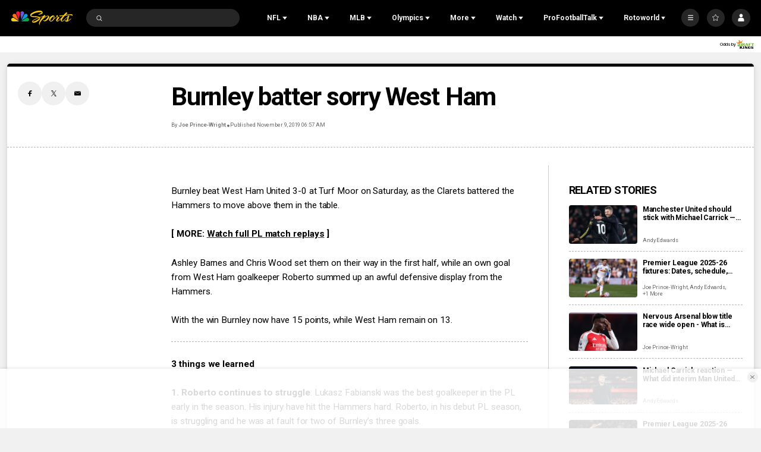

--- FILE ---
content_type: text/plain; charset=utf-8
request_url: https://widgets.media.sportradar.com/NBCUniversal/licensing
body_size: 10804
content:
U2FsdGVkX19A8TNeow/Jfz+Bwqh9yt49mn3SuWVMSvkphfkam/ArBsX9DOVcmcIJikgB7QOF5NzGmXMl9zsCnKLEo2Iv04uHjnVKSwQnhwbihyV/qXNWJhahFQwDUBQRoGVdkMC4wKdxK2zOH/VwpfNLdBFGcNU1MRDvF3Xd+U6q7R9aUTKqj01I7XYPPR1hlZyeccOrAkE7lEvsvOzPkLKKalIYuAK3rHomvwIbHLMkjZoxMfs66PTbYjowW3kGZW7JjAoI55rOMWF1OC8xex61EqmoimGA17i3fvL51lUalmPNV+Xfu4/nfaRdr6RcNBE+PvKoTRAyXNpkvJ0JGkvhY3WVjC31uYD1uMalPFWYeBrkXZHnMOuhUNiO6TfmkEwSwyH1c3Tm1iYCFY3u2I9XzZR3Lie98KokT/leXcWTF2KzV7xV7iehGTffVsMOCMnpFcInCcJXDcvSDx4gz6BcBLysEItrZ7WNFk55xBCixgrOXHNPNnm/Znu4wg7y4fvO9h+8gfW7WWXHAhxMMTtf/dKmbwgHee30nbyXraXR6BaV9IUcWBVxhZoBomMHsU3mrV13WIClTQxa6c0crcBt6zAsWtc5GUZ3zlDdSJvdVUKYdhkyal3Bsjtx0q25CW8iZMJvA3Xcle3D6NxkMRO97zTI8ZFefBzmaqJkTQurUbvEhtl17UU8b5cVyIn/rUHeD2RgVcHgM3istM3iwfPAT1o8jtAeDW5lQD4YheIvdywCLSkzsx5D3cK80sKkz/xc5v3SBdm9B7acuemZysmGf+t+FrRZT4jREG2vkIeKJ39jzNGIjLSzFTTNUUDzh6T5euC75yVMMgc+erzoxkXjwcZMEgsTcHiomTjrIeiM2PCU4AcFqsBGyZJre2h2AfHrvO0WJRU5OeOQk//y2PvOWJ9e/[base64]/UIbBIJm78eeC9jBzQAtzEz54Zg/WyBKFcF/Q+zBEPgGpjdpItqyYxBOoZUErWeKM5CTYnfPhIXbwc6RWqi8/t6UTsOM/NOh7nm7WCazn81iJXaTRi1Gy3iwK4P6uqnJ7IjcOaEhY2AKL3ydILaFyAuCJg5hIg6TaKYBErlbQNi4Ns7QmEWpdO8o1mwMZoZYBbUxMiN4HzmQ4OL+bHjOUqKnj1zl/0+C7UntZbZp3NmvjsIBaDhLX7uSKsmyxKxX9Wl3nXRuyI4EOAQ4SFG13REuJ8VNoc6qD7Sk3AFlozjZnphGcH5ZdNig8YC99lFGIaK27CIDfbTPOiEMLgUX8WL/OaDR4+egbvMHb8vQNTxQ0NdfQT3HAJNpocaaTlHbfb6sg1uvLsa4AxnxAvHCAATGpc1AkCQoeBfoddym5F3F/fCn6ewH2aTHcvV2PxXYN5r4qgTnvjhjYZ81Z23TyokafP+uiKxaen7TKBVwdPdoJ1ot2RkXDYy1GWYJIqjV+SkaMjlErcK9fEtCylIpSLjS2m/tBinBhZffkIbPk/vrIv3o6/WMsjUQF4B7xQL6fanpc2vQbUxeNg6QYIvGf4sw7G1aRsh05e6Oecs1cf0altT5xcTuhUkyzx/mY8JYfAD1VkjOStDthN4QraZX9Ze729TPECvdbgPpDZDDnZmtpl7yPOVG/OpkzwX9y9a/[base64]/WYGok1pMix5cIqujPiC7aFXFq7JPbUHaAPofCIRxK8wpV+4elGtPnqamGZT/HkNVSIfdl4KHGa/EyyDES8LvLzGv5014nXTWn73bWCX8kHaAZBQl8rZ6//6Ctf9U7LaEqVFbvKn7skOoSG2cqKhesHr2QrSgIOchXzup5946MvtpLe4S/Z5Fdz1cNezEzb0oHIq01hJA6YRwPq2uWplH0wgS8YjOY9TrIJMkDKar6ndvexQd77A13p76oG3MFHZyzEQ0HqbOkQplCJKwVG2vqFAEo5RJ7JKgr3hVsgu6dCJNxOluc2b204nZ87Fp4mwkxEcKfEZl7ps6l6B4LCzxlB/P0ChMbdjBVTfnig5THkniPHDfL6/F1pjEEE6555eadSPy1lxU/q00CdNJdvpcbBZIJdDQviEudeT9/HehfKXXZVzFagd+We0vsvNjIicBW9et/[base64]/6D/7Dz+eG8kYqMj0IpFt/wzjbMuoShgi7XVab+Bco1chOciEReyD9ChgUbQFauVfgCU47AyfBjRkEtTIGLhL/[base64]/sboQqk47PA5K/2m8jT76IK+jg/qkxLxqnSjfGmR9qV6ta9Y0sLaSss1AjYGNM2uPeO9IWmOo9CTbuA6tFppfnioN2LMOlpVnkwggFmyAa1aBT0WL2A++OYK6FRh5bo31YCS/zafB5lWw+L4hioEmrILIWHFoZW76NzDN2qV9yg3CM2Jm5L2pr05aX4kcADjg6ZPVqOkJhScTWcbovahlyDkz0NYDvR17j2U7aFY58+njD9ipl3VdErGGqjcuOrfxpWAqZDMR+LINTUy/WW8S9wA7Iu5k5SdOjoZeCnMdOWFes0A6NUoqMRNlIUwR24vmWeGjYjYR6CnKPqfcYm+HGQ6yCPmrC4k/rKRtCKhzZOv2gupC3qLUo3vebeeH3+GOTHPOOswBrMqo0KzwUUqvnoMfI4GAsFFeqMoEGeGGusOPi5jzfZFidt1MBB/glUY625et6OkY4svMth9elyJ1BWsPWsHYOJ+q2HPS14jP1vSwBV3oNDqWGIxZxLpYyoIpVthBMdo9i6c2QIyDMfPxnaHVStDCT2N+1LpFxZksicsRqwGFkcRPTptZO/qi3zb9BgRDfW/HkvcLVekcqd/U7Sc+aBTVRoPKuoFMmOTPKgT35VW5S8uGRnx0O1XMBSQAq6Or2dSlo0AB9F8wuo02AiqlAU8+Kk7EdFU1jcqZYDpENoq/NoTQPVuVzq8FtQPkY1L1cBGAucwELY3olzvgIHScHlep7DnAPx1gd1SObeYGZVDhaagzJjvHvwGPK1kA3F9/Q9a4I+JOwSljh4//wFKnPCFTBICn46etc/KoopH6K6HPRxF47va1NnyEwxRjtD+5u3VLsFQF75Y3NceZZAdU7dSp/01V17ug+8lOJ/a8jTuwS9F9p0f9wRaze1Ekj5Ydbm0Ztdf9BJ8iAHNvpmcHy+IczFWai9BsCyUPlk6LhxTNgNESG4ahbCyTsNFoTAQ5IKZs+i2pUR13M7rBSyI3iEaHfhRZvRvLldcINgz9BU4dWNq76LPzgq2snR9N1JwBgZMqvoMtRwGCHoB+a0RpYOe4/o6dIj0y2V/oEQqBcT0rf7tFuuGQKvjjEwmchCCbtmgFlEeKUF4jcdBCp0b1PcSRrJ/616fhHcGbvCtsn8/kMl4+3sgR9tbdxdJQIUTUU7q9cw/Dq1lD0a3GWOb0OGFb/KzOFBkOlDNuolGVYtadTgMk6ARvNVWL1N+Krog+soTQjrhSOZ81kKE/sHhVNVhhBmebd026s0zsgf9403KHfF++wTCEhrhJVy8Lg1qLa0VuVN2dhzsea0/KXQwEXLMnQU+/[base64]/ZBzanzeqyuFuEEh+EGCwERsV4a2DHkI3aM5QYKj1W9IXgm6AVX4I1P0rqo9rK/DXk/R9azc/JCrnRiZGnaKpT2BmgutZh0xofWT2892/hEsbJz70UT1WBbV3HTNms6QWG0bcmkIkXJjLAmwTLIg1TzyGkfOiJcmfpC6RO1ry8DqnnV2zqsB5aqgD8Sok/oCFnWP0NvId9YYcTyBI8vAbn7JwaEbGH1wmH92NqH59VZFAer75WSxSpcNnIxDvZr5c/e0O2pQ+b89Zh3qJV8jMwRwP51RGyEn1kHdbdxJy6CfW2rY9MgSFzFI89lOJ9XMebQXEVyB7xXqxf7sLhL4e6nL32LsJ8LrGjkXKLqNAMhhVK82u/IIqoDyi3eTFDRM8RaDgVrfSXR3ink0lroLgbhZZsEKyZ/Th8szC26UwCXrjz0LVyTYpJnuadW6tsZ4CqCjqbon4TVpv7EcE3ligb2xgp6H/OgjcfjuVBCTN0LYVv39OnIpNwDi6WehaGt2jrXMlnvmPdipwmH4BrsmJLYzqLwYBtMJ9NGvrNpK5MUNZLCdNep2Wbf/JsDyv3aiX7S9tSjtl/yv5r85DjVO6UqXVI8f5taYoAPlxVPk5zvLOXfHGe2QoBAwIlusseO9K8Mg1Ux46cluUKQQ3RDuYAl2UhSAe6STj/49dhTZs9+LXwupNF1Ap9/tFmGTaN0hypMHuJTa7dlvBC3oqihENDaF1UJa4ioKcZrQDzBNrntcaX/o9w4mD8zV2fZN2kn5nSxvhXiSH/dXdLlQcRnf31TeKS+PsQdwlvYnrIaIZFppY4w7IoMBmaUvUfzCN2bwhOjIe2ieYz6L42C2yaDW72eLPwrgD//JTcNVTUClfQiKuPIZLxg+vyhUjoAMQvCldC3dSobZ1vAdgkefkVuUoVbD8YHEprLoS0VcHn6vS4Zutt66B0WrwxNnikPQUTptjKv78dgP3vHRb1TeEh0W/6MHK8x/egrhqPz0zmK2ALzV812tilCglcsOtw1WQL/Wa8PE6zpwqAP1fXk2+TbjTZNQ8YwNPnPImBzi7tlXwElqHUYyJiA4Pl4247sxh39ueP547HedNPNYzWT00Ceb0yqDV1YtxdG5on4RPo7pG+pbvAi/Td/tx96na5/d8V3E8QAVPY0ltZsPMQSx4ssYLS+YKsjMvUd1MkZOGa6DK2/uKvDW2N3515PnsjguKrwTKaMq0WJ+3gcp4ZdZpqQGvA/43mIUpT89BhBwDK9kF/7yUjLn2sGDIUM049c7KsRE09KyLd9OtDahte19hVHCvpTplxKHT3XPFXbDNuIe9axJNzyQ6CRyxp2DAgu02SPbMOYWyJaRLmm+NKnq5RTFaKjoqP7odl34W0ZUBUqnyQd279oC0+Em0/Pw35Wz0I4hhZXx6tZnGUdeHBu6VB8C78wQzNFPihJyQ5F9cVifr6BvxCy29mkL4H48JO34fbmJhv8CvwdjMWCjEZwt0odyCSDEPbrqE4tiUAKeP0YgwkeRUn+/hBpYLxoThnRiSctxULzgP1CaiRiuxwk65yLv7+NVTqOD6SCAB/D0XtB8tlMa6HZsg/BeWCoYAQ7hOhzC6SaDwUO6OdO4C41mJOStdLaiNBZE6LXLDYZfzJHI+Onp30EUQy8KVA+GTHShcLFgC5Hxak0IJiXzUOtBbjzC96ulwFdBEN18jNeZ0JOasFSPiZvAgHOdE4c6M2lWqM+jNRkk0Ejh7f/z6u1rogNl5pVd39+rwviAeocy6kjgT6smdVPiKm+SO1QiD4LKMK1bbKuki+1yUS9HNVa+MJao7P3eYGgimGD6EEgNS/nqTcLmBL7QGrJAh4sJLPB9o4cLmqwV9MbbkIazIMgj3eUKCcknz/R8PS2/1rxHyIHrVrcprNYQUlBH1BbzbbXTQWLvTfXg5U1EGJYE0vt9k3oh+/knmRFag6z6sKswVKIwPXPh1hD3xn+7o2GnpcUQ+QoOtiEoEsXUqT3hnYgVa0xYxw3wQapG/BlUDk31X4UGseaDYm3TNkhAvFkNxX3i5160ZgsVCZNiEvLnbXqA8pFxl3kUcceAuZTWqyBX/taFMF1oPwJdZ7/ENgkka8SUdSPyOHo4/UHjDXkptMIsTeAVGL2+pukxvs3hvUczXQUL6Ybnad2xeia+VspUuVXy9yWXdVZc1TPOIxL/SQ68/8e/lNVoTASeDSmbzdcReuC0TqmdY+cHW1oLnjEeMj8bSsIBFCbuAiRmsmHcha1N1wmrnCOkGWXkt6wDeYnNcIubuvNfWYS0NQp5arDsSMew0vx/lVgoRDDwtTTP9TrXxmH0KVcuZo9JmeStQkntCn3yLPrkoXQToIRJ81Msetv/b8yMggIdM1+ua3iau/VMAj87zAprjIwk6LZW2KHvQ10W9MUELLiAoNjTZPSklGW9ai4d5EL+aXHjllRjYG+Hk+Cd0lj2sP9hTBfePsl32Mlw5FlmyEA44q7CM4zF7jgS2eehdF3BdF+0D+4xTVhShAOEcyT5Hpr8POV21AQK2u18nJjF7SXtkBBjT7BF52eAGtUG/3ELp3S7NbpCPcgFUiYAdrQkubNZuLMPUaCdGtryGmcqtRDhA8pp7GUZ6idMt11hmqKqfAcrIROvS7gGWnRi4XHctpYzI14/llj8DNCZl1qQdZDwhwWHYYo+i2pTZ5W3pXjT0vOof844E17jd2d4z7+qDwQw8a6bdvg6VnPYG7lJ6i9AUSGyjwJSP2HWCpQRo5Y1fTINi60APrQ3ABfwscaDgMQRidZqrUg1Og2dd4hEWgJLp9xhewWKKtEC8nNFfXKzbecYlZTkLV7UUNRvEe3Ybu+iZnnJin4R8/7rs3s35oVzFumR2/RCqOJfpCDAuOtZhSM1yV+fBEKIuP7M74KGsFLOziud79UJ72eG3RULs040BRxGinhjWwfCWdGA0uoj5BLDJCzzda2+PyswvSeI6nPe+QK0NYRFEVi+Cf6eUW+cDi+oax//6ppCBzVgGTkKoggjnNb+A59u2GIJJ+Hi3JDSbnqXeYdz+lCo+ruBE/3O9gvhx2d2AbAgenl5wnsSzZq5GqwUXd6RAXMTh98jJZZ6PB4B94bNNWBLaGtP+J8JI8LBei1e10V1ceihc5j/Yp1msMbOfs/ihYNsmi3K0KjqyQ4H8XnJf6l4HW3SLedPrYSFRXdcyCpokCE76QNHShZJzS29iyU0Po8NCMJzA6h3CKearB/rYYwtq1OuJWPvYf2YWHx0a/r29Be/6jSZtIFLl8pRrCiJSGDME9fQGASXpgLVncOf6XBY9m0uonlJ2gkn/HZgI5uT8fZ4YEtY9ZW55t2qVMWyZwPueNYwCVFzMqy40swzDcBu9kwJUcLD73JVMu+MN5u5nfNqpvM254/WKNsI9XVjTPVsuRc5e1bc/2Q4mNFHC+Fa5OfezeET/G/qreFK9rPmkiYxNhysvbjsa+b2Kxv4EW39exlsf7vCP+Jy1uqQaUpnWWZjqP59gRTndEvPeTcEg9jrK0tl8LAK782JQWf402bCz5BjfzR+HGVODvWwzOGEi/L5yKkmnBRLElIJx8sCjhIbtuVnB/r+PT8wAlKJv1mOak/[base64]/CDoPUsH/mEBnsStbwjzdvtzh0atHNATjTnVaA+AgbU6o4qhqlw2o+vCtI1/KaKiq9b7503xaM7LNsOFiXV2WzTzSYh+cYX26lXRCs95SKfxvL9YmMd1tUWSeBiwrgIo6qv+5gf//[base64]/qMR/OD9nLGYPZ86yVL9yA09BLMckazufFj0Tpv2cT3/nO98AHVJ74IYx5WMZcipQ98Wx09TkpSvhRe2gEgZwkvP6woqNbZW1S7npOJSfjjxqOA51MEj8Mj7mF6VtXTArlRD6+LEMVTgWLGRSMEb+YMh+X1pf7w3sKsDLghMSwyzpn6tkzel8damQsYm24JDY1CKafkbo5A/W3QxMP2paMkildi2oYafD6Pd4gAZwTJbTYFrghf5bfACgBrBQPHEeRHssCvG7W+BtOa5+t0wV2eoaxo/CjODFjtdvSrwmOvNmGbnIM3o/nOgf8A20fm5BNusIL6pTqIfPjIEFT87gQpbCOALZD9Qnm/tcDX27Yn+XBlK6gc4zIe6y7rJzVT4yJHZXVW/7UTnG3duxDg3pZGZy73NdhyJaZeeOoJ9uxLOX3sWKGu+tQUN/2qmTkgmHgkHZoz5dzNGdFbLy6c8VI8cLw9Hw6c5s70xWZIZT8RxOaFZTyD6LlRxwZtuC7Xp9Y8FC/LUPBVE5xNKZifK6Y3Vh4Fed2qTp/eUmezs5A4R3IoOVwYeyI/OZg/xKnnMurnUzyxwWOpvQm9BwqJs9oBM4Nm3zMccrpgC3fcus3GV0W+BKPCAM4SaPb9oH17K0MnMyPBdKKR8/WMEBgITC8uj/ZJcql6ICtup+B91GeIocgGMTxjF9Xm/mbVRHTnjqYaqbKdRUMg6baCRW0WP9sXrK0ovK7xGeFO+R7OISg6aleK9w3BJwOL2x9UbqLDJ4mbGtr9nIn9v96NabIxifxXDWWSueq4NSEWeau1oymuI+A1AsT1XUkDgHdre5CDhWUOF+egZFLk3yDQmw3of3/3RqZ6SLUEiIioje+hbNAcDc6e6lY6Z6vnKPXkw+WIF9aYWL68Ud0fWIE2gQplmZmpEewXkYE3K1ukjnUSNLIzD43VXMfTwL1NDaCO67ACJrrIg9/zr6FL12PP9w0WwQdh3L1whvDqOpRFjcn6rfeRpVjK9eHkwMJuh7qLkQHEe07XPd8KwUAl2V+RuhAVFslnc/iQtKKiaz4yC18hC9Kek7yKz57kGvWeBJDVcgCdiX5a+qAzxTXb2OYfQjNr7fiBF1db1UIPESYVu2jPf9orC6WEQk1/QhSjJZjpYAR+idhDe8lutOHWuf3DibLFoOwtvvjXa84q4zwN0ooLcZTPssEKgApM0CK5fqU1YfRQzOkRhLbv9viH/AQ3D+mIs4cQl5JFHaozuKf7S9KkyFKj8huENc3NuzkDD8faMqVaOQkbURrhnF974zUvWzw+/f9IjBz6Lf0bqwQKAImfHbhriWpyxr1ao+uoaUSiMCHHgvyhvWS2MONg3QUQzjs9qzwzepz4rMMJLbtg+QR0/7TRN8w7Go9Z+9AZCnpZnbSTFDJW37QrEOfKD2Zult4XQJlCDPnPhlf0ayGup8g2p+AOycNsXG4TZp/hDCiTt6ABNmFeE9ivDyEVG21LXl74INqc4Om8CIUwW9w9jHUxl+jDEruYzzuWhS0lwoOpv3LcTtXeWxVqw3aCwPmFxeie8uFfru4paObISxJVVHv4Ffu/EVaBqR1upRGpzH0c9jyM++qan8NMPrWsV0DU29hMmK9aFk0drH0si9S0AFqWAP/13Iib6hTs4SpJxVmsnvBm/WG+anm/ikiGrUI0BFqo6wOD+CgA5FMr5wHXoQggXwcS8TQg4sYiTRSX5pdqrZgFmPgZdMdXBw+q+BlbGpk1x/r7oFp6LfUarwyiJqaVebE3Ko49jj4A0VfDLHmbR2HLSQ4I5+jspW283pG6OLcxojJyrvmpUFc/quzl82s1oosQytlnnFF5fnwYNBZY6NFh7ShBDMeL028d1l9wkksNPfjvKYKDZfA9UhVo8dWSAORRtqmp5StQ8Sug6OFBoy3HpFdK1B6iFRpd32sfiZIn3XHbGReCxc89W4Nx4kMvCOKgfjpfn1+QnfRg91/lUBOSfAWaehlT9VVkgIPJXTRpqIdGRDhXVUc2PXZi0kvEZew7++Q9RiVbdQPYOrA/w+NGLS18rjFwSfgiXaBQ8DC9u/jrBv6tAtF+2HAJlipUbLhKtEWjzLk1CeBWOE/U83DRFvKQr5Mw169ASA2rQ4FKCWpNln02ZCbc9rpEic8TuDcpy6DLibF8C2xaYwg2wpsjZpBYr4CmbM23VQx7ZQu+Lm7jpfTYA1xWcQZEeC0cYmOCdGDnvC45etoD6fHisaLU24lGQiJi1myVM4mZ+vmW+C7hXPDcbx25/2yQVCE7M/kCEDi0M8TdyRN4Ne8JtWU41f2Gcxuj3PkJJjid+hFgjtVx8ksVUtLeMu/Tfi5CX0COrpkB0Qm4xgGybvfJ71bT7GEBe1aKSd/N4gotHqrE0nxYhbiOR5Y2w1eIuZzbYB4cXz7fVBAgR1Wrt2MpwL4boMPRBzecgIgHNip2vFsVEX/XrfrsS+N97TfYwtJwb+sGuzG8QH1XdcZ+Zt1tocPeB2D8Z1RxlUq8PAG/wLyAo0T8D78fWFZjVDxw2l9myIqHxqegNDfuVKaDcN2IHJuS9SSVUGM0N4Af7RLhL4Wb3xTSkWTfb0MDVXhvkL0x+6qng1I9rm9amI3HxnOvO5QQpYfAmbG+7P2lC3H9PvbYOlw2B7CYkH3A3B/KxCrDx4SlyqnsVstkyUi8oMxufr9fqnZKMZ+C56qcthOjLYUwJ4XCf7nyO8fxKT+n2WkaIKjFFzt5DreH5E1NaTEM1LmTE9YGFxC0VQS94ii0mcn4Shh/fw70AY8hzNwbHxrSuben2hMizxfUO/2I/pHid7arYXUVQxVx8A1fTq1emT36ZBMuXcqs80lkykJJDW8Omk4b/O15AHbU05H7fxqSACVJjZd5zxxhFdgFqB0ex+fCI2Utk9vEzwXsDHrR9fUp7kghi7HAzLv8IumHGIKgzQymbZUxYX4vjnnZpXicSx/oQqWywrrjqLDQpVGa2ewFBYACJxqMZQY9tN0g96tv9BiwxZ6tKLm9JVyHdvLFVzVHkr+q0PT8b0gXg05zeSFZ+Z4f4LcssocgAnmLU+NwDsvv9/+S+9KKRYFR+MBXGemXLox+xvSwAGD5kgV+ApxjDPk90Tx4DtmRrhyt1h1ylKXx5zdT20gOL6ql8I1bYACkioubWRLBCG9qYfoqmEFSgNzcNBPasOnZGPeaiha9JMTtXwYqPSxEEG/qyUFhyxW6puenvFbmiq3XKJvTE9ob+AoOcYf6bOskGcgU1OPrxRDIbFRX/8oSbs+oh8I0Wlv22a+D8ETA3gNc884w1LkKZV+VChHzJohjTWxdR9WTV8xMqWWvCX++xJ1UK9p83Or5DVaVujlcMhHXVRNPC0YoDsKA9XCuMQlVqtyJF1x51e/20lv8CaQ8TkrjnUp7cxKFQM4hQOtHaNlJf3Qe3T04xhm7w2ulIl/Bk8KYVlqCrtyDVwn6V+Xqp0CK9RM4DMl2UzuWAPxjq0EWdqWsQMP4Zk6kddM1q18Kf9N3PFF+D4s4F0KGQw82ElJ0iHhk7YDUwSrcSzzr8AzheMi6uhS6VOZh37BFKdGvNWetwMm/PMxUuxsMpmbqOI4DDLSa3y604ZiJZNAGtDjpkuwown/TQUr1y2woUxAKrqu+DPuKCP3tkTXYoLntpvXNb/csng1qi7YPiNArvmz0ofVYycDoWDHNWhwES+kgGfXFz66c59cNPPHrQca/x2lQz571rmAMeqQ5oQWcUbYlnce+pgaADiDE6kmW1ziMUmHC9bmfnxzX/n9lfIryfnqn//h6q6YA4UjNFuAvhkv/9aNQSa1wsV2LRZlK3FUIWtvbwtORQa5EudNZDOY5yV+cafe/8WjnrZ6RjqQFbvvE3i+6/zm7R9vYgBNq/UslCIvdXqPkCcZvWPwQeKLL1zUZybla1Is1QPBZeGd6oqUzVUKD0hfr83EPWvwkad1XyikniYBCc2mv9Biil1gcXWHVWwmzxo5E7AkvnGSjzuQr+clfKJ4y/OtrZAIye7FX3LIk0sGbtadmQqhw17Ek/crtAPeDMhvaNxMq00LZnCOVZiFiqR65BDS2Vyh7ngzIZEw+ASw9sKlqTlEFeZnQpg9cQT8cutcOkuGddyHBVy25ZWmOx0GtDuV+5k5ncoOUaCaOOxOWpf/lODC2CENPtk5TzdMgsftoXgiVxIfX9I1D5U9j1IOVqSyGQkCe0cpy/GM1bXjrstm6aSRuthTqtsTnPpnBK1KhQ6/QJLiI+vLgOeMy89vHNOHHO1JgrcG/[base64]/zzq0yW8taCyD5C+U1bEIO2bKoRRDl6Ri8DstK/KR9PLTZ2yDdbL1ezhOUrBjpPWI3Rkm35mpp7/wjNgLyFSyjXsNsCMBNLAgt4yeIwlZTU36gYVWAbOkUyJ4Nck/St26ISKnczpYgBOf5Eu9mFrSUDzordff87Zl3XrkaOLIqMuSAmn00SyEONLh8K2oLO6+tTktaRewCRcORQDUWbbHKe6ZVgpIRnp4hWKhcU1pJcISMrzgYkI/Jnqukyc941MJiB/ypGaKBGowzOIJKLRfciH/[base64]/qw7eT32AG84374KusgVZvo96oiP23hkH/dcXAE8Kw/0Ir97zojASfyzF7cH+Ujzape39GihN/L6NHe1Wo321kDl/dOK9DbmRb0mnMYrWdbzZkG52V+g36yWaDi/72ZPEdNW8fgm3vfzE01d28FVU099kY6FOkpowCKFCutwfRkS76Zh7tHhCobSTA=